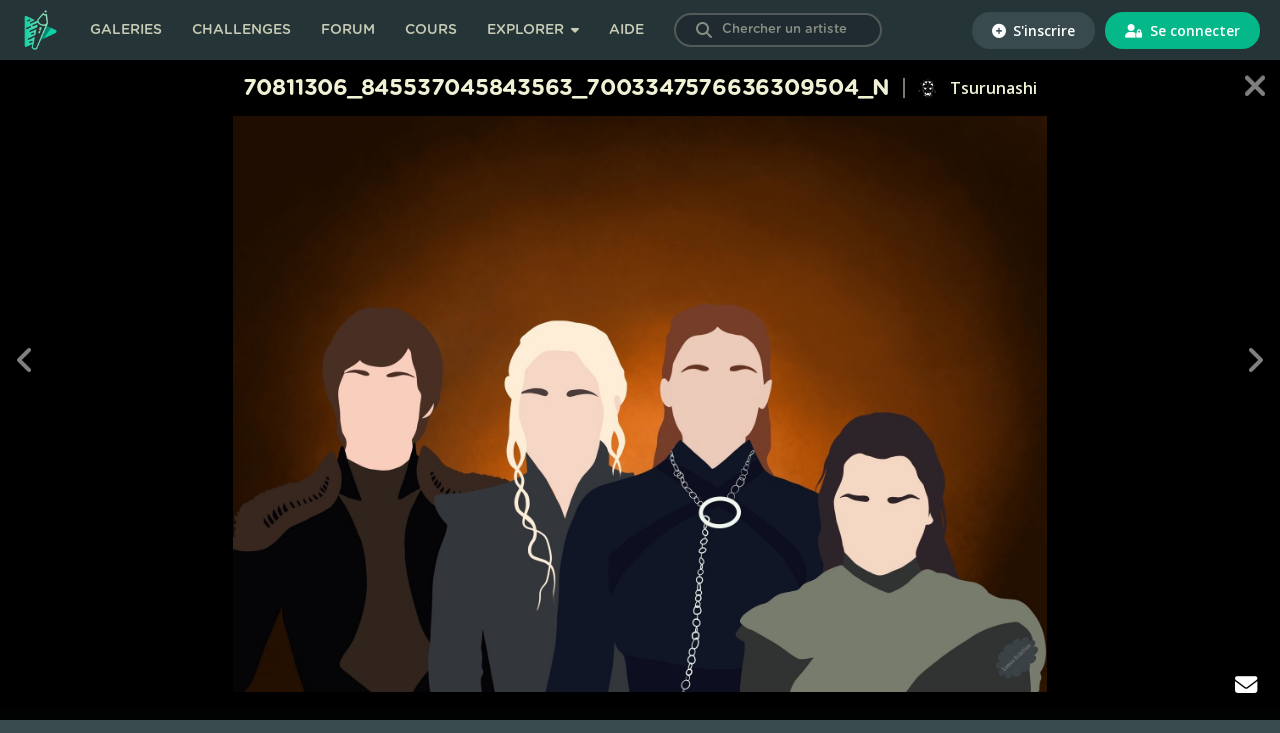

--- FILE ---
content_type: text/html; charset=UTF-8
request_url: https://digitalpainting.school/galeries/64698
body_size: 6618
content:
<!doctype html>
<html lang="fr">
<head><script>(function(w,i,g){w[g]=w[g]||[];if(typeof w[g].push=='function')w[g].push(i)})
(window,'GTM-KTL4R5J','google_tags_first_party');</script><script>(function(w,d,s,l){w[l]=w[l]||[];(function(){w[l].push(arguments);})('set', 'developer_id.dYzg1YT', true);
		w[l].push({'gtm.start':new Date().getTime(),event:'gtm.js'});var f=d.getElementsByTagName(s)[0],
		j=d.createElement(s);j.async=true;j.src='/mgq0/';
		f.parentNode.insertBefore(j,f);
		})(window,document,'script','dataLayer');</script>
    <meta charset="utf-8">
    <meta name="viewport" content="width=device-width, initial-scale=1.0, user-scalable=no, shrink-to-fit=no">
    <meta name="turbo-prefetch" content="false">

    <title>70811306_845537045843563_7003347576636309504_n - Tsurunashi - Digital Painting .School</title>

    
    <!-- Fav and touch icons -->
    <link rel="apple-touch-icon" sizes="180x180" href="https://static.digitalpainting.school/static/img/favicon/apple-touch-icon.png">
    <link rel="icon" type="image/png" sizes="32x32" href="https://static.digitalpainting.school/static/img/favicon/favicon-32x32.png">
    <link rel="icon" type="image/png" sizes="16x16" href="https://static.digitalpainting.school/static/img/favicon/favicon-16x16.png">
    <link rel="mask-icon" href="https://static.digitalpainting.school/static/img/favicon/safari-pinned-tab.svg" color="#00d6a2">
    <meta name="msapplication-TileColor" content="#ff0000">
    <meta name="theme-color" content="#ffffff">

            <meta name="description"
              content="Apprends le digital painting avec des cours structurés et rejoins la communauté ! Deviens l&#039;artiste que tu rêves d&#039;être. Et l&#039;inscription est gratuite !">
    
    <!-- Font preload -->
    <link rel="preload" href="https://static.digitalpainting.school/static/fonts/gotham/GothamRoundedBold.woff" as="font" type="font/woff"
          crossorigin="anonymous">
    <link rel="preload" href="https://static.digitalpainting.school/static/fonts/gotham/GothamRoundedBold.eot" as="font"
          type="application/vnd.ms-fontobject" crossorigin="anonymous">
    <link rel="preload" href="https://static.digitalpainting.school/static/fonts/gotham/GothamRoundedBold.ttf" as="font" type="font/ttf"
          crossorigin="anonymous">
    <link rel="preload" href="https://static.digitalpainting.school/static/fonts/gotham/GothamRoundedBold.svg" as="font" type="image/svg+xml"
          crossorigin="anonymous">

    <!-- Stylsheets -->
    <link rel="stylesheet" href="https://static.digitalpainting.school/static/css/gotham.css">
    <link rel="stylesheet" href="https://fonts.googleapis.com/css?family=Open+Sans:300,400,600,700,800" media="none"
          onload="if(media!='all')media='all'">
    <link rel="stylesheet" href="https://static.digitalpainting.school/static/css/all.min.css">

            <link rel="stylesheet" href="https://static.digitalpainting.school/build/app.78061528.css" data-turbo-track="reload">
    
    <!-- Extra tags-->
        <meta property="og:title" content="70811306_845537045843563_7003347576636309504_n par Tsurunashi" />
    <meta property="og:image" content="https://media.digitalpainting.school/media/cache/creation_full/uploads/creation/70/81/70811306-845537045843563-7003347576636309504-n-5dc02cba.jpg" />
    <meta property="og:url" content="https://digitalpainting.school/galeries/64698" />
    <meta property="og:description" content="" />
    <meta property="og:site_name" content="Digitalpainting.school" />
    <meta name="twitter:card" content="summary_large_image" />

    
    <!-- Tarte au citron -->
    <script type="text/javascript" src="https://static.digitalpainting.school/tarteaucitron/tarteaucitron.js"></script>
    <script type="text/javascript">
        var tarteaucitronForceExpire = ""; // In days
        tarteaucitron.init({
            // Custom rules
            "expireAccept": 365, // In days
            "expireDeny": 1,

            // Tarteaucitron rules
            "privacyUrl": "", /* Privacy policy url */
            "bodyPosition": "bottom", /* or top to bring it as first element for accessibility */

            "hashtag": "#tarteaucitron", /* Open the panel with this hashtag */
            "cookieName": "tarteaucitron", /* Cookie name */

            "orientation": "middle", /* Banner position (top - bottom - middle - popup) */

            "groupServices": false, /* Group services by category */
            "showDetailsOnClick": false, /* Click to expand the description */
            "serviceDefaultState": "wait", /* Default state (true - wait - false) */

            "showAlertSmall": false, /* Show the small banner on bottom right */
            "cookieslist": true, /* Show the cookie list */

            "showIcon": false, /* Show cookie icon to manage cookies */
            // "iconSrc": "", /* Optional: URL or base64 encoded image */
            "iconPosition": "BottomLeft", /* Position of the icon between BottomRight, BottomLeft, TopRight and TopLeft */

            "adblocker": false, /* Show a Warning if an adblocker is detected */

            "DenyAllCta": true, /* Show the deny all button */
            "AcceptAllCta": true, /* Show the accept all button when highPrivacy on */
            "highPrivacy": true, /* HIGHLY RECOMMANDED Disable auto consent */
            "alwaysNeedConsent": false, /* Ask the consent for "Privacy by design" services */

            "handleBrowserDNTRequest": false, /* If Do Not Track == 1, disallow all */

            "removeCredit": true, /* Remove credit link */
            "moreInfoLink": true, /* Show more info link */
            "useExternalCss": false, /* If false, the tarteaucitron.css file will be loaded */
            "useExternalJs": false, /* If false, the tarteaucitron.services.js file will be loaded */

            //"cookieDomain": "*.digitalpainting.school", /* Shared cookie for multisite */

            "readmoreLink": "/mentions-legales", /* Change the default readmore link */

            "mandatory": true, /* Show a message about mandatory cookies */
            "mandatoryCta": true, /* Show the disabled accept button when mandatory on */

            // "customCloserId": "", /* Optional a11y: Custom element ID used to open the panel */

            "googleConsentMode": true, /* Enable Google Consent Mode v2 for Google ads and GA4 */

            "partnersList": false /* Details the number of partners on the popup and middle banner */
        });

        tarteaucitron.user.gtagUa = 'UA-139267311-1';
        (tarteaucitron.job = tarteaucitron.job || []).push('facebookpixel');

    </script>

    <!-- Google Tag Manager -->
    <script>(function(w,d,s,l,i){w[l]=w[l]||[];w[l].push({'gtm.start':
    new Date().getTime(),event:'gtm.js'});var f=d.getElementsByTagName(s)[0],
    j=d.createElement(s),dl=l!='dataLayer'?'&l='+l:'';j.async=true;j.src=
    'https://www.googletagmanager.com/gtm.js?id='+i+dl;f.parentNode.insertBefore(j,f);
    })(window,document,'script','dataLayer','GTM-KTL4R5J');</script>
    <!-- End Google Tag Manager -->

                <script src="https://static.digitalpainting.school/build/runtime.14790cfd.js" defer data-turbo-track="reload"></script><script src="https://static.digitalpainting.school/build/app.b56ac706.js" defer data-turbo-track="reload"></script>
    
    <script src="https://static.sketchfab.com/api/sketchfab-viewer-1.10.0.js" type="text/javascript"></script>
    <script>
        var likeUrl = "/comment/like/commentId";
    </script>

    <script type='text/javascript' src='https://transactions.sendowl.com/assets/sendowl.js'></script>
    <script async src="//tinder.thrivecart.com/embed/v2/thrivecart.js"></script>

    <!-- Global site tag (gtag.js) - Google Analytics -->
    <script async src="https://www.googletagmanager.com/gtag/js?id=UA-139267311-1"></script>

    <!-- Cookies Promo -->
            </head>

<body
    class="  "
    data-is-mobile="0" data-is-tablet="0"
    data-controller="global"
    >

<!-- Google Tag Manager (noscript) -->
<noscript><iframe src="https://www.googletagmanager.com/ns.html?id=GTM-KTL4R5J"
height="0" width="0" style="display:none;visibility:hidden"></iframe></noscript>
<!-- End Google Tag Manager (noscript) -->


    <div class="modal fade" id="loginModal" tabindex="-1" role="dialog" aria-hidden="true">
    <div class="modal-dialog modal-dialog-centered" role="document">
        <div class="modal-content">
            <button type="button" class="close" data-dismiss="modal" aria-label="Close">
                <span aria-hidden="true">&times;</span>
            </button>
            <div class="modal-body modal-login">
                <form action="https://digitalpainting.school/login_check" method="post">
                    <input type="hidden" name="_csrf_token" value="7904c183edbf18f.rnq_O_l-qFnFal1zv7-7UPaIsAtG6knQjIljaCqEWS0.2R7ufL0SxhKnRzgC0fr4BcPExUA8mhzoz9wbLkjCaEzoNtlNuz-RMbclZQ" />
                    <h3 class="title">Connecte-toi</h3>
                    <p>
                        <em>ou</em>
                        <a href="/register/" class="new-account">Crée un compte</a>
                    </p>
                    <p class="text-center btns-social">
                        <a href="/connect/facebook" class="btn btn-primary btn-fb"><i class="icon fab fa-facebook-f"></i> Facebook</a>
                        <a href="/connect/google" class="btn btn-danger"><i class="icon fab fa-google"></i> Google</a>
                    </p>
                    <hr>
                    <p>
                        <input class="form-control" type="text" id="username" name="_username" value="" required="required" autocomplete="username" placeholder="Nom d&#039;utilisateur ou Email" />
                    </p>

                    <p>
                        <input class="form-control" type="password" id="password" name="_password" required="required" autocomplete="current-password" placeholder="Mot de passe" />
                    </p>

                    <p class="left">
                        <input type="checkbox" id="remember_me" name="_remember_me" value="on">
                        <label class="form-check-label" for="remember_me">Se souvenir de moi</label>
                    </p>
                    <p class="right">
                        <a href="/resetting/request">Mot de passe oubli&eacute; ?</a>
                    </p>
                    <div class="clear"></div>

                    <p>
                        <button class="form-control btn btn-primary" type="submit" id="_submit" name="_submit" >Se connecter</button>
                    </p>
                </form>
            </div>
        </div>
    </div>
</div>
<nav class="navbar" data-controller="navbar">
    <div class="navbar-left">
    <button type="button" class="navbar-mobile-button" aria-label="mobile-navbar">
        <i class="fas fa-bars"></i>
    </button>
    <a href="https://digitalpainting.school/">
                        <img class="brand-img" src="https://static.digitalpainting.school/static/img/logo_digitalpainting_school.png" alt="Digital Painting .School" />
    </a>
    <ul data-visible="false">
                <li class="navbar-link">
            <a href="https://digitalpainting.school/galeries" class="">Galeries</a>
        </li>
        <li class="navbar-link">
        <a href="https://digitalpainting.school/challenges" class="">Challenges</a>
        </li>
        <li class="navbar-link">
        <a href="https://digitalpainting.school/forum" class="">Forum</a>
        </li>
        <li class="navbar-link">
                            <a href="https://digitalpainting.school/cours" class="">Cours</a>
                    </li>
        <li class="navbar-link" data-dropdown-menu>
            <button type="button" class="navbar-button navbar-dropdown explorer-button" data-dropdown-button>
                Explorer
                <i class="fas fa-caret-down"></i>
                <i class="fas fa-chevron-down fa-lg"></i>
            </button>
            <div class="dropdown-menu explorer" data-visible="false">
                <ul>
                    <li class="dropdown-title">
                        <i class="far fa-lightbulb fa-lg"></i>
                        Ressources &amp; Inspiration
                    </li>
                    <li class="dropdown-link">
                        <a href="https://digitalpainting.school/ressources" class="">Ressources</a>
                    </li>
                    <li class="dropdown-link">
                        <a href="/guides/logiciels/procreate/brushs" class="">Brushs pour Procreate</a>
                    </li>
                    <li class="dropdown-link">
                        <a href="https://digitalpainting.school/magazine" class="">Le magazine DPS</a>
                    </li>
                    <li class="dropdown-link">
                        <a href="https://digitalpainting.school/podcasts" class="">Podcasts</a>
                    </li>
                    <li class="dropdown-link">
                        <a href="https://digitalpainting.school/guides/tablettes" class="">Les meilleures tablettes graphiques en 2026</a>
                    </li>
                    <li class="dropdown-link">
                        <a href="https://digitalpainting.school/guides" class="">Tous les guides DPS</a>
                    </li>
                </ul>
                <ul>
                    <li class="dropdown-title">
                        <i class="fa-solid fa-child-reaching fa-lg"></i>
                        Communaut&eacute; &amp; &eacute;cole
                    </li>
                    <li class="dropdown-link">
                        <a href="https://digitalpainting.school/les-membres" class="">Les membres</a>
                    </li>
                    <li class="dropdown-link">
                        <a href="https://digitalpainting.school/annuaire-des-pros" class="">L'annuaire des <span class="badge_pro">PRO</span></a>
                    </li>
                    <li class="dropdown-link">
                        <a href="https://digitalpainting.school/equipe" class="">L'&eacute;quipe DPS</a>
                    </li>
                    <li class="dropdown-link">
                        <a href="https://digitalpaintingschool.myspreadshop.fr/" target="_blank">V&ecirc;tements &amp; Goodies</a>
                    </li>
                    <li class="dropdown-link">
                        <a href="https://digitalpainting.school/a-propos" class="">L'histoire de l'&eacute;cole</a>
                    </li>
                    <li class="dropdown-link">
                        <a href="https://digitalpainting.school/formateurs" class="">Les formateurs</a>
                    </li>
                    <li class="dropdown-link">
                        <a href="https://digitalpainting.school/avis" class="">Les avis des &eacute;l&egrave;ves</a>
                    </li>
                    <li class="dropdown-link">
                        <a href="https://digitalpainting.school/progressions-des-eleves" class="">Progression des &eacute;l&egrave;ves</a>
                    </li>
                </ul>
                <ul>
                    <li class="dropdown-title">
                        <i class="fa-solid fa-fire fa-lg"></i>
                        <span>O&ugrave; nous retrouver</span>
                    </li>
                    <li class="dropdown-link">
                        <a target="_blank" href="https://www.youtube.com/channel/UCT5xYWmdswOXorm9imkif1g">
                            <i class="fab fa-youtube"></i>
                            <span>Cha&icirc;ne Youtube</span>
                        </a>
                    </li>
                    <li class="dropdown-link">
                        <a target="_blank" href="https://www.instagram.com/digitalpaintingschool/">
                            <i class="fab fa-instagram"></i>
                            <span>Instagram</span>
                        </a>
                    </li>
                    <li class="dropdown-link">
                        <a target="_blank" href="https://www.tiktok.com/@digitalpaintingschool">
                            <i class="fab fa-tiktok"></i>
                            <span>Tiktok</span>
                        </a>
                    </li>
                    <li class="dropdown-link">
                        <a target="_blank" href="https://www.facebook.com/DigitalPaintingSchool/">
                            <i class="fab fa-facebook-f"></i>
                            <span>Facebook</span>
                        </a>
                    </li>
                    <li class="dropdown-link">
                        <a target="_blank" href="https://www.linkedin.com/company/digitalpainting.school/">
                            <i class="fab fa-linkedin-in"></i>
                            <span>LinkedIn</span>
                        </a>
                    </li>
                    <a target="_blank" href="https://digitalpainting.school/discord">
                        <button type="button" class="navbar-button discord-button">
                            <i class="fab fa-discord"></i>
                            <span>Discord</span>
                        </button>
                    </a>
                </ul>
            </div>
        </li>
                    <li class="navbar-link">
                <a href="https://digitalpainting.school/aide" class="">Aide</a>
            </li>
        
        <li class="navbar-link">
            <form data-controller="members-search" action="/galeries/search" class="search-bar nav-search">
                <button type="submit" id="search-submit" aria-label="Search"><i class="icon fas fa-search"></i></button>
                <input type="hidden" name="t" value="artists">
                <label for="search" class="visually-hidden">Chercher un artiste</label>
                <input data-action="input->members-search#search" data-members-search-target="input" type="text" id="search" name="s" placeholder="Chercher un artiste" class="user-search-completion form-control ui-autocomplete-input redirect">
                <ul data-members-search-target="results" class="d-none ui-menu ui-widget ui-widget-content ui-autocomplete ui-front"></ul>
            </form>
        </li>
    </ul>
    </div>
    <div class="navbar-right">
    <ul>
                <li class="navbar-connection">
                        <a href="https://digitalpainting.school/register/?_target_path=/galeries/64698">
                <button type="button" class="signup">
                <i class="fas fa-plus-circle"></i>
                S&#039;inscrire
                </button>
            </a>
            </li>
            <li class="navbar-connection">
            <a href="https://digitalpainting.school/login?_target_path=/galeries/64698">
                <button type="button" class="signin">
                <i class="fas fa-user-lock"></i>
                Se connecter
                </button>
            </a>
        </li>
            </ul>
    </div>
    <div class="navbar-center" style="display: none">
        <ul id="3">
            <li>
                <div class="navbar-notification-mobile">
                    <span class="notification-mobile-title">Placeholder</span>
                    <button type="button" aria-label="Button">
                        <i class="fas fa-times"></i>
                    </button>
                </div>
            </li>
        </ul>
    </div>
</nav>
<section id="main" class="gallery-view " >
    
    
    
    
    <div id="picture" data-controller="gallery-single" data-gallery-single-profile-nsfw-api="/save-nsfw-profile/">
        <h1>70811306_845537045843563_7003347576636309504_n</h1>
        <p class="author">
            <a href="/m/tsurunashi">
                    
    
    
    

                        
<img src="https://media.digitalpainting.school/media/cache/mini_thumb/uploads/profile/lo/go/logo-5dc02f9a.png" alt="" class="" itemprop="" />                Tsurunashi
                            </a>
        </p>
        
                <div id="contents" data-gallery-single-target="contents" class="container-fluid" style="" >
            <div class="row" >
                <div class="col-12" >
                                                                                                                                                                                        <div class="img-container img">
                            <img data-action="click->gallery-single#toggleFullClass" data-gallery-single-target="image" src="https://media.digitalpainting.school/media/cache/creation_full/uploads/creation/70/81/70811306-845537045843563-7003347576636309504-n-5dc02cba.jpg" alt="70811306_845537045843563_7003347576636309504_n par Tsurunashi" />
                            <a href="https://media.digitalpainting.school/media/cache/creation_full/uploads/creation/70/81/70811306-845537045843563-7003347576636309504-n-5dc02cba.jpg" title="Ouvrir l'image originale" target="blank_"><i class="fas fa-external-link-alt"></i></a>
                        </div>
                                                        <div class="wrapper">
                                            </div>
                </div>
            </div>
        </div>

        <div class="arrows"
             data-controller="navigation-gallery"
             data-action="focusin->navigation-gallery#setFocusStatus focusout->navigation-gallery#setFocusStatus keydown.right@window->navigation-gallery#handleKeyPress keydown.left@window->navigation-gallery#handleKeyPress">
                            <a href="/m/tsurunashi"
                   class="close"
                ><i class="icon fas fa-times"></i></a>
                                                                                            
                            <a href="/galeries/64699"
                   class="prev arrow"
                   data-navigation-gallery-target="prev"
                ><i class="icon fas fa-angle-left"></i></a>
            
                            <a href="/galeries/64697"
                   class="next arrow"
                   data-navigation-gallery-target="next"
                ><i class="icon fas fa-angle-right"></i></a>
                    </div>
    </div>

    <div id="infos">
        <div class="wrapper">
            <div class="submission-data">
                                <div>
                                    </div>
                <div class="counters d-flex" data-controller="likes-list">
                                        <div>
                        <a href="#" class="openLikesList" data-toggle="modal" data-target="#likesListModal" data-action="click->likes-list#openLikesList">
                        <i class="fa fa-heart"></i>
                        <span class="creation-likes likesCounter"> 0</span> likes<br>
                        </a>
                    </div>
                    <div><i class="fa fa-eye"></i> 186 vues</div>
                    <!-- Likes List Modal -->
                    <div class="modal fade" id="likesListModal" tabindex="-1" role="dialog" aria-labelledby="likesListModal" aria-hidden="true" >
                        <div class="modal-dialog modal-dialog-centered" role="document">
                            <div class="modal-content">
                                <button type="button" class="close" data-dismiss="modal" aria-label="Close">
                                    <span aria-hidden="true">×</span>
                                </button>
                                <div class="modal-body" data-likes-list-target="modalBody"></div>
                            </div>
                        </div>
                    </div>
                    <input type="hidden" id="likes-list-url" name="likes-list-url" value="/m/tsurunashi/gallery/creation/64698/likes-list" >
                    <!-- End Likes List Modal -->
                </div>
                <div class="report-issue">
                                    </div>
            </div>

            <div class="description">
                <p></p>
                <p class="date"><em>Mis en ligne le 04 Nov 2019</em></p>

                
                                            </div>

            <div class="share">
    <p class="title"><span>Partager ceci</span></p>
    <ul>
        <li><a target="_blank" href="http://www.facebook.com/sharer.php?u=digitalpainting.school/galeries/64698"><i class="icon fab fa-facebook-f"></i></a></li>
        <li><a target="_blank" href="https://twitter.com/share?url=digitalpainting.school/galeries/64698&text=70811306_845537045843563_7003347576636309504_n"><i class="icon fab fa-twitter"></i></a></li>
        <li><a target="_blank" href="http://pinterest.com/pin/create/button/?url=digitalpainting.school/galeries/64698&media=&description=70811306_845537045843563_7003347576636309504_n"><i class="icon fab fa-pinterest"></i></a></li>
        <li><a target="_blank" href="/cdn-cgi/l/email-protection#724d010710181711064f45424a43434142442d4a46474741454246474a46414744412d4542424141464547454444414441424b4742462d1c54101d160b4f"><i class="icon fas fa-envelope"></i></a></li>
    </ul>
</div>

            <div class="comments" data-comment-id="" data-controller="comment">
                <p class="title">0 commentaires</p>
                <ul>
                                                    <li><p>Connecte toi pour laisser une réponse</p></li>
                                                </ul>
            </div>

        </div>
    </div>
            <footer id="footer">

            
            <p>
                <strong>©2026 </strong>Digital Painting.School ·
                <a href="/mentions-legales">Mentions légales</a> ·
                <a href="/cgu">CGU</a> ·
                <a href="/cgv">CGV</a> ·
                <a href="/lequipe-de-digitalpainting-school">L'équipe</a> ·
                <a href="/contact">Contact</a> ·
                <a href="#" onclick="event.preventDefault(); tarteaucitron.userInterface.openPanel();" >Cookies</a>
            </p>
        </footer>
    
</section>

<!-- Modal Feedback -->
<!-- End Modal Feedback -->

    <ul id="bottom-quick">
        <li class="scrollTop">
            <a href="#" aria-label="toTop">
                <i class="icon fas fa-angle-up"></i>
            </a>
        </li>
                        <li>
            <a href="/contact">
                <i class="icon fas fa-envelope"></i>
            </a>
        </li>
    </ul>

<script data-cfasync="false" src="/cdn-cgi/scripts/5c5dd728/cloudflare-static/email-decode.min.js"></script><script defer src="https://static.cloudflareinsights.com/beacon.min.js/vcd15cbe7772f49c399c6a5babf22c1241717689176015" integrity="sha512-ZpsOmlRQV6y907TI0dKBHq9Md29nnaEIPlkf84rnaERnq6zvWvPUqr2ft8M1aS28oN72PdrCzSjY4U6VaAw1EQ==" data-cf-beacon='{"version":"2024.11.0","token":"81f09376afa74d5b91d3bc6f27c80971","server_timing":{"name":{"cfCacheStatus":true,"cfEdge":true,"cfExtPri":true,"cfL4":true,"cfOrigin":true,"cfSpeedBrain":true},"location_startswith":null}}' crossorigin="anonymous"></script>
</body>
</html>
